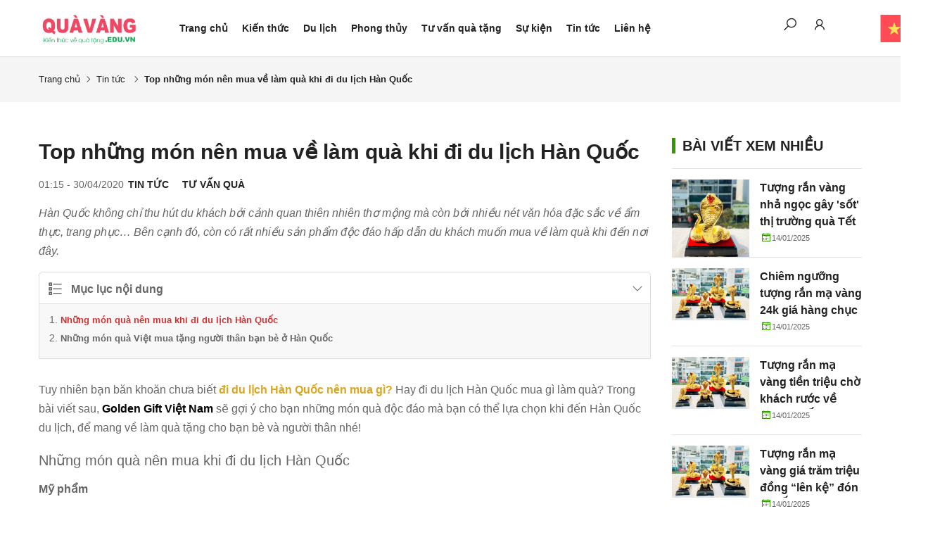

--- FILE ---
content_type: text/html; charset=UTF-8
request_url: https://quavang.edu.vn/comment/load
body_size: -101
content:
{"code":"success","status":200,"message":"C\u1eadp nh\u1eadt th\u00e0nh c\u00f4ng","data":{"pagination":{"field":"id","sort":"desc","page":1,"pages":1,"perpage":2,"current":0,"total":0},"comments":[]}}

--- FILE ---
content_type: image/svg+xml
request_url: https://quavang.edu.vn/templates/news01/assets/media/language/vi.svg
body_size: 352
content:
<?xml version="1.0" encoding="iso-8859-1"?>
<!-- Generator: Adobe Illustrator 19.0.0, SVG Export Plug-In . SVG Version: 6.00 Build 0)  -->
<svg xmlns="http://www.w3.org/2000/svg" xmlns:xlink="http://www.w3.org/1999/xlink" version="1.1" id="Layer_1" x="0px" y="0px" viewBox="0 0 512 512" style="enable-background:new 0 0 512 512;" xml:space="preserve">
<rect style="fill:#FF4B55;" width="512" height="512"/>
<path style="fill:#FFE15A;" d="M260.565,146.63l26.164,78.449l82.695,0.641c4.624,0.036,6.541,5.937,2.822,8.684l-66.525,49.125  l24.944,78.845c1.395,4.409-3.625,8.056-7.387,5.367L256,319.654l-67.278,48.088c-3.762,2.689-8.782-0.958-7.387-5.367  l24.944-78.845l-66.525-49.125c-3.72-2.747-1.802-8.648,2.822-8.684l82.695-0.641l26.164-78.449  C252.898,142.243,259.102,142.243,260.565,146.63z"/>
<g>
</g>
<g>
</g>
<g>
</g>
<g>
</g>
<g>
</g>
<g>
</g>
<g>
</g>
<g>
</g>
<g>
</g>
<g>
</g>
<g>
</g>
<g>
</g>
<g>
</g>
<g>
</g>
<g>
</g>
</svg>
